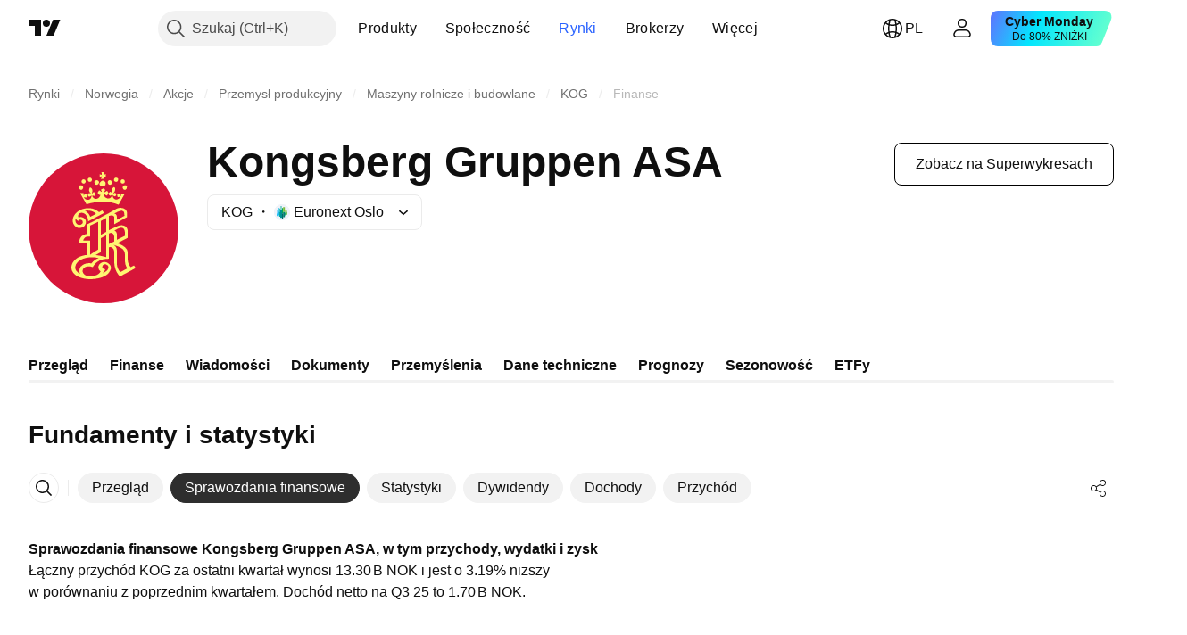

--- FILE ---
content_type: text/css; charset=utf-8
request_url: https://static.tradingview.com/static/bundles/87392.f797c5ca02ee498e046b.css
body_size: 179
content:
[data-theme=light]{--_0-7uCW:var(--color-cold-gray-900)}[data-theme=dark]{--_0-7uCW:var(--color-cold-gray-200)}.wrap-HAxAr6QG{align-items:center;display:flex;flex:1 0 auto;flex-direction:column;justify-content:center;padding-bottom:54px;padding-top:24px}@media (max-height:440px) and (orientation:landscape){.wrap-HAxAr6QG{justify-content:flex-start}.image-HAxAr6QG{display:none}}.text-HAxAr6QG{font-family:-apple-system,BlinkMacSystemFont,Trebuchet MS,Roboto,Ubuntu,sans-serif;font-feature-settings:"tnum" on,"lnum" on;font-style:normal;--ui-lib-typography-font-size:18px;font-size:var(--ui-lib-typography-font-size);font-weight:400;--ui-lib-typography-line-height:28px;color:var(--_0-7uCW);cursor:default;line-height:var(--ui-lib-typography-line-height)}

--- FILE ---
content_type: image/svg+xml
request_url: https://s3-symbol-logo.tradingview.com/kongsberg-gruppen-asa--big.svg
body_size: 2805
content:
<!-- by TradingView --><svg width="56" height="56" fill="none" xmlns="http://www.w3.org/2000/svg"><path fill="#D71539" d="M0 0h56v56H0z"/><path fill-rule="evenodd" clip-rule="evenodd" d="M28.798 11.268c0-.633-.463-1.1-1.09-1.1-.463 0-.94.467-1.24 1.1 0 .634.463 1.102 1.09 1.102h.15c.627 0 1.09-.468 1.09-1.101Zm-8.393 1.403c0-.467-.478-.784-.941-.784-.314 0-.777.317-.613.784 0 .483.314.95.777.95s.777-.482.777-.95Zm.926-2.202c0-.467-.314-.784-.777-.784s-.777.482-.777.784c0 .468.314.784.777.784s.777-.316.777-.784Zm2.33-.618c0-.468-.314-.785-.777-.785s-.777.302-.777.785c0 .467.314.784.777.784s.777-.317.777-.784Zm2.658.935c0-.468-.478-.784-.94-.784-.479.165-.942.467-.777.784 0 .482.313.95.776.95.478 0 .941-.483.941-.95Zm8.842 1.885c0-.467.478-.784.94-.784.479 0 .792.317.613.784 0 .483-.313.95-.776.95-.464 0-.777-.482-.777-.95Zm-.762-2.202c0-.467.314-.784.777-.784s.776.482.776.784c0 .468-.313.784-.776.784s-.777-.316-.777-.784Zm-2.494-.618c0-.468.314-.785.777-.785.478 0 .94.302.776.785 0 .467-.313.784-.776.784s-.777-.317-.777-.784Zm-2.33.935c0-.468.314-.784.777-.784s.776.482.776.95c0 .467-.313.784-.776.784s-.777-.483-.777-.95ZM28.022 7.95l.313-.935V7h-1.09l.15 1.101c-.088-.097-.231-.137-.398-.184a2.26 2.26 0 0 1-.38-.133v1.101c.15-.166.464-.316.777-.316l-.313 1.1c.164-.15.478-.15.627-.15.164 0 .478 0 .627.15l-.313-1.1c.087.097.23.137.397.184.119.033.25.07.38.132V7.633c-.15.166-.464.317-.777.317ZM17.91 26.186c-.463-.468-.463-1.252-.314-1.886.15.317.463.785.926.935l.463-.467c.313 0 .627 0 .94.15.314.317.314.634.314.95 0 .318-.463.634-.776.785-.613.166-1.24 0-1.553-.467Zm5.122-2.504c-.298-.95-1.075-1.885-2.016-2.202 1.553-.317 3.107 0 4.197 1.1l-2.18 1.102Zm3.909-2.056c-.2.122-.4.244-.638.321l-.025-.02c-.605-.46-1.221-.932-1.707-1.05-1.39-.634-3.57-.483-4.974.15-1.867.785-3.256 2.52-3.106 4.404.149.936.776 2.037 1.866 2.354.777.15 1.867 0 2.495-.634.463-.634.776-1.418.463-2.202-.165-.468-.777-.95-1.404-1.101-.463-.166-.926 0-1.24.15-.15-.15-.15-.467-.15-.784 0-.482.464-.8.777-.95.628-.166 1.404 0 1.867.468.777.633 1.09 1.72 1.09 2.67l5.915-3.138-.627-.95c-.225.08-.414.196-.602.311Zm.766 20.261c.15-.317.627-.467 1.09-.467.139.073.245.143.349.212.132.087.26.17.443.255.463.634.15 1.418-.314 1.886-.478.467-1.09.784-1.717 1.1l.04-.04c.45-.455.905-.913 1.05-1.528-.478 0-.791-.15-.94-.468-.314-.166-.15-.633 0-.95ZM19.613 39.7c1.867-.95 4.197-1.101 6.378-.633 0 0 .477 0 .313.015-1.09.301-2.18 1.086-2.808 2.036-1.553-.317-3.106.15-4.047 1.252-.314.467-.463.95-.463 1.418 0 .467 0 .935.313 1.252-.925-.468-1.866-1.252-1.866-2.353 0-1.252.94-2.353 2.18-2.987Zm13.382-3.303c0-.784-.298-1.735-1.24-2.202l.472.159c1.836.615 3.773 1.263 3.773 3.46v2.037c0 1.252.251 2.187.879 3.137l-2.644 1.418c-.777-.935-1.24-2.036-1.24-3.137v-4.872ZM27 31.69l2-1.101s.015 8.009 0 8.175c-1.24-.317-2.547-.633-3.95-.784L27 36.88V31.69Zm3 2.187v-3.922c1.012-.692 2 .105 2 1.237v1.735l-2 .95Zm2.133-5.07c.75-.453 1.506-.908 2.415-1.054 1.24 0 1.452 1.147 1.452 2.081v.95l-3.005 1.524v-2.036c0-.633-.313-1.267-.94-1.418l.078-.047ZM26 25.552V35.93s-2.862 1.7-3 1.976v-5.297h-2.61c.15-.618.627-1.249 1.09-1.4.463-.15.893-.15 1.52-.15V26.97l3-1.418Zm3-1.418v5.189l-2 1.101v-5.189l2-1.1Zm3.81-2.058c.48-.248.962-.496 1.59-.596.462-.166.776 0 1.254.467.15.468.15.95.15 1.418L33 24.783c0-.105.002-.212.004-.32.016-.853.033-1.752-.935-2.033.26-.106.5-.23.74-.354Zm3.94 1.14c.032-.621.064-1.263-.17-1.736-.164-.317-.478-.634-.926-.845-.941-.483-2.18-.317-2.957.15l-2.495 1.419-6.228 3.303-1.974.95v3.62c-.374 0-.688.108-1.039.23l-.258.087c-1.404.633-1.866 1.963-1.866 3.215H22v4.326c-1.09 0-2.551.483-3.492.95-1.553.95-2.644 2.354-2.494 4.088.149 1.403 1.24 2.504 2.643 3.137 2.032.95 4.675 1.102 7.005.634 1.867-.317 4.047-1.101 4.824-2.987.463-.784.314-1.719-.314-2.352-.612-.634-1.389-.936-2.33-.785-.776.151-1.568.785-1.717 1.569-.164.784.15 1.418.777 1.885l-.15.317c-.94 1.418-3.106 1.735-4.824 1.418-.777-.151-1.568-.785-1.718-1.569-.149-.784.314-1.418.941-1.734.792-.468 2.032-.317 2.808 0 .314-.468.628-.936.941-1.252 1.255-1.418 3.084-1.886 5.1-1.886V35.13c.314-.15.665-.15.979 0 .777.317 1.021 1.101 1.021 1.734v3.304c0 2.336.517 4.028 2.086 5.822l1.867-.95L40 42.836l-.627-.95-1.24.634c-.478-.619-.86-1.23-1.01-2.015-.136-.618-.125-1.37-.115-2.107.014-.952.027-1.88-.279-2.47-.776-1.252-2.18-1.885-3.584-2.353l3.883-2.036v-2.202c0-.784-.15-1.735-1.09-2.202-.941-.483-2.017-.317-2.958.15L30 28.705l.023-5.339c.463-.15 1.34-.332 1.654-.015.314.15.323.468.323.784v2.353l4.416-2.503.313-.151c0-.199.01-.407.021-.617ZM21.644 19.05c1.867-.634 3.884-.95 6.064-.95s4.197.301 5.915 1.085l2.285-4.057v-.15H34.818c-.075 0-.112 0-.131.018-.019.019-.019.056-.019.132v.784c0 .151-.15.151-.15 0 0-.316-.149-.633-.149-.633 0-.166 0-.166-.627-.317l-.627.317v.15c0 .152.15.785.15.785 0 .076 0 .113.018.132.019.019.056.019.13.019.165 0 .628-.15.628-.15s.15 0 .15.15c-.147.416-.53.593-.834.734l-.108.05c-.463.317-1.24 0-1.553-.467-.164-.166-.314-.634-.314-.95v-.151h.15l.313.316c.15.151.314.151.463.151.314-.15.463-.467.463-.784 0-.151-.164-.317-.313-.468-.05 0-.1-.016-.152-.033-.104-.033-.211-.068-.311.033 0 0-.165.151-.314.151v-.15c.164-.152.627-.634.627-1.102.15-.467 0-.95-.313-1.1h-.15c-.313.15-.776.617-.776 1.1 0 .483.149.95.149.95.15 0 0 .151 0 .151h-.15c-.049-.05-.1-.117-.15-.186-.105-.139-.212-.281-.312-.281-.15 0-.314.166-.463.316-.15.151-.3.468-.15.785.15.166.314.317.463.317.15.165.314 0 .463-.151h.15v.316c-.15.483-.613.95-1.24.95-.612 0-1.24-.316-1.553-.95-.15-.316-.15-.482-.15-.633v-.15c.084 0 .125.039.166.077.038.037.075.073.148.073l.627.468h.15l.072-.073c.267-.27.417-.42.555-.712v-.15c-.075-.159-.153-.276-.232-.393a2.843 2.843 0 0 1-.231-.392h-.15a2.796 2.796 0 0 0-.388.234c-.116.079-.231.158-.388.234 0 0-.15 0-.15-.151 0-.085.083-.21.163-.331.076-.116.151-.23.151-.303 0 0 .15-.15 0-.15s-.776-.468-.776-.468l-.777.467c-.048 0-.065 0-.066.005-.003.01.066.043.066.146 0 .076.078.155.157.234.078.08.157.158.157.234 0 .15-.15.15-.15.15-.157-.075-.272-.154-.388-.233a2.796 2.796 0 0 0-.388-.234h-.15c-.074.159-.153.275-.231.392-.079.117-.157.234-.232.392v.151c.186.188.32.375.428.528.075.106.139.195.2.257h.149l-.15-.151c.085 0 .126-.04.166-.078.038-.037.075-.073.148-.073v.15c0 .318 0 .483-.15.634-.313.634-.925.95-1.553.95-.463 0-1.09-.482-1.24-.95v-.316h.15c.075 0 .153.037.232.075.078.038.157.075.231.075.15 0 .314-.166.463-.316 0-.151 0-.634-.15-.785 0-.317-.313-.317-.462-.317-.1 0-.207.143-.312.282a1.884 1.884 0 0 1-.151.186h-.15v-.15s.15-.483.15-.951c0-.468-.314-.95-.777-1.101h-.15c-.163.15-.313.633-.313 1.101.165.633.478.95.627 1.101.15 0 0 .15 0 .15-.084 0-.125-.039-.165-.077-.038-.037-.075-.073-.148-.073-.15-.15-.314-.15-.463 0-.164.15-.314.317-.314.468 0 .316.15.633.463.784.15 0 .314 0 .463-.15.103 0 .141-.066.192-.15.03-.052.066-.11.122-.168h.15v.151c0 .29-.139.58-.277.871l-.037.08c-.314.467-.926.618-1.554.467-.478-.15-.791-.467-.94-.784 0-.151.149-.151.149-.151s.478.15.627.15c.15 0 .15-.15.15-.15 0-.075.037-.234.074-.392.037-.159.075-.317.075-.392v-.151l-.628-.317c-.164-.15-.313-.15-.313 0 0 .085-.04.21-.078.33a1.24 1.24 0 0 0-.072.303c0 .151-.149.151-.149 0v-.784c0-.15-.15-.15-.15-.15H19.315v.15l2.33 4.088Z" fill="#FFF572"/></svg>

--- FILE ---
content_type: application/javascript; charset=utf-8
request_url: https://static.tradingview.com/static/bundles/pl.60866.f9e7c591badb8515ae6f.js
body_size: 13383
content:
(self.webpackChunktradingview=self.webpackChunktradingview||[]).push([[60866,43878,87178,8955,37117,47742,8800,83477],{431062:e=>{e.exports=["O"]},610795:e=>{e.exports=["Coroczny"]},185330:e=>{e.exports=["Finał"]},505170:e=>{e.exports=["Okres przejściowy"]},603595:e=>{e.exports=["Inny"]},362668:e=>{e.exports=["Miesięcznie"]},451262:e=>{e.exports=["Co pół roku"]},964836:e=>{e.exports=["Specjalny"]},46793:e=>{e.exports=["Kwartalny"]},942617:e=>{e.exports=["Co tydzień"]},183699:e=>{e.exports=["Następny"]},783477:e=>{e.exports=Object.create(null),e.exports.Technicals_study=["Dane techniczne"],e.exports["*All Candlestick Patterns*_study"]=["*Wszystkie Formacje Świecowe*"],e.exports["24-hour Volume_study"]=["Wolumen 24-godzinny"],e.exports["52 Week High/Low_study"]=["Maksimum/Minimum 52-tygodniowe"],e.exports.ASI_study={en:["ASI"]},e.exports["Abandoned Baby - Bearish_study"]=["Formacja Spadkowego Porzuconego Dziecka"],e.exports["Abandoned Baby - Bullish_study"]=["Formacja Wzrostowego Porzuconego Dziecka"],e.exports["Accelerator Oscillator_study"]=["Oscylator Przyspieszenia"],e.exports["Accounts payable_study"]=["Zobowiązania z tytułu dostaw i usług"],e.exports["Accounts receivable - trade, net_study"]=["Należności - handlowe, netto"],e.exports["Accounts receivables, gross_study"]=["Należności księgowe brutto"],e.exports.Accruals_study=["Rozliczenia międzyokresowe"],e.exports["Accrued payroll_study"]=["Naliczone wynagrodzenia"],e.exports["Accumulated depreciation, total_study"]=["Skumulowana amortyzacja ogółem"],e.exports["Accumulation/Distribution_study"]=["Akumulacja/dystrybucja"],e.exports["Accumulative Swing Index_study"]={en:["Accumulative Swing Index"]},e.exports["Additional paid-in capital/Capital surplus_study"]=["Dodatkowy wpłacony kapitał/nadwyżka kapitałowa"],e.exports["Advance Decline Line_study"]=["Linia A/D"],e.exports["Advance Decline Ratio_study"]=["Współczynnik Advance/Dedcline"],e.exports["Advance/Decline Ratio (Bars)_study"]=["Współczynnik Advance/Decline (słupki)"],e.exports["Advance/Decline_study"]=["Wskaźnik Advance/Decline"],e.exports["After tax other income/expense_study"]=["Pozostałe przychody/koszty po opodatkowaniu"],e.exports["All Chart Patterns_study"]=["Wszystkie Formacje Wykresów"],e.exports["Altman Z-score_study"]=["Wskaźnik Altmana Z-score"],e.exports["Amortization of deferred charges_study"]=["Amortyzacja odroczonych opłat"],e.exports["Amortization of intangibles_study"]=["Amortyzacja wartości niematerialnych"],e.exports.Amortization_study=["Amortyzacja"],e.exports["Anchored Volume Profile_study"]={en:["Anchored Volume Profile"]},e.exports["Arnaud Legoux Moving Average_study"]=["Średnia krocząca Arnauda Legoux"],e.exports.Aroon_study={en:["Aroon"]},e.exports["Asset turnover_study"]=["Rotacja aktywów"],e.exports["Auto Anchored Volume Profile_study"]={en:["Auto Anchored Volume Profile"]},e.exports["Auto Fib Extension_study"]={en:["Auto Fib Extension"]},e.exports["Auto Fib Retracement_study"]=["Auto Zniesienia Fibo"],e.exports["Auto Pitchfork_study"]={en:["Auto Pitchfork"]},
e.exports["Auto Trendlines_study"]=["Automatyczne linie trendu"],e.exports["Average Daily Range_study"]=["Średni Dzienny Zasięg"],e.exports["Average Day Range_study"]=["Średni zakres dni"],e.exports["Average Directional Index_study"]={en:["Average Directional Index"]},e.exports["Average Price_study"]=["Średnia cena"],e.exports["Average True Range_study"]=["Średnia rzeczywistego zasięgu"],e.exports["Average basic shares outstanding_study"]=["Średnia liczba akcji pozostających w obrocie"],e.exports["Awesome Oscillator_study"]=["Oscylator Awesome"],e.exports.BBTrend_study={en:["BBTrend"]},e.exports["Bad debt / Doubtful accounts_study"]=["Zły dług / Wątpliwe konta"],e.exports["Balance of Power_study"]=["Wskaźnik Balance of Power"],e.exports["BarUpDn Strategy_study"]=["Strategia BarUpDn"],e.exports["Basic EPS_study"]=["Podstawowy zysk na akcję"],e.exports["Basic earnings per share (Basic EPS)_study"]=["Podstawowy zysk na akcję (podstawowy EPS)"],e.exports["Bearish Flag Chart Pattern_study"]=["Formacja Niedźwiedziej Flagi"],e.exports["Bearish Pennant Chart Pattern_study"]=["Formacja Niedźwiedziego Proporczyka"],e.exports["Beneish M-score_study"]=["Model Beneisha M-score"],e.exports["Bollinger BandWidth_study"]={en:["Bollinger BandWidth"]},e.exports["Bollinger Bands %b_study"]={en:["Bollinger Bands %b"]},e.exports["Bollinger Bands Strategy directed_study"]=["Kierunkowa Strategia Wstęg Bollingera"],e.exports["Bollinger Bands Strategy_study"]=["Strategia Wstęg Bollingera"],e.exports["Bollinger Bands_study"]=["Wstęgi Bollingera"],e.exports["Bollinger Bars_study"]={en:["Bollinger Bars"]},e.exports["Book value per share_study"]=["Wartość księgowa na akcję"],e.exports["Bull Bear Power_study"]={en:["Bull Bear Power"]},e.exports["Bullish Flag Chart Pattern_study"]=["Formacja Byczej Flagi"],e.exports["Bullish Pennant Chart Pattern_study"]=["Formacja Byczej Flagi"],e.exports["Buyback yield %_study"]=["Zysk z wykupu akcji %"],e.exports["COGS to revenue ratio_study"]=["Koszt Własny Sprzedaży/Przychód"],e.exports.CRSI_study={en:["CRSI"]},e.exports["CapEx per share_study"]=["CapEx na akcję"],e.exports["Capital and operating lease obligations_study"]=["Zobowiązania z tytułu leasingu finansowego i operacyjnego"],e.exports["Capital expenditures - fixed assets_study"]=["Nakłady inwestycyjne - środki trwałe"],e.exports["Capital expenditures - other assets_study"]=["Nakłady inwestycyjne - pozostałe aktywa"],e.exports["Capital expenditures_study"]=["Nakłady kapitałowe"],e.exports["Capitalized lease obligations_study"]=["Skapitalizowane zobowiązania z tytułu leasingu"],e.exports["Cash & equivalents_study"]=["Środki pieniężne i ich ekwiwalenty"],e.exports["Cash and short term investments_study"]=["Środki pieniężne i inwestycje krótkoterminowe"],e.exports["Cash conversion cycle_study"]=["Cykl konwersji gotówki"],e.exports["Cash from financing activities_study"]=["Środki Pieniężne z Działalności Finansowej"],e.exports["Cash from investing activities_study"]=["Środki Pieniężne z Działalności Inwestycyjnej"],
e.exports["Cash from operating activities_study"]=["Środki Pieniężne z Działalności Operacyjnej"],e.exports["Cash per share_study"]=["Gotówka na akcję"],e.exports["Cash to debt ratio_study"]=["Wskaźnik gotówka/zadłużenie"],e.exports["Chaikin Money Flow_study"]=["Wskaźnik przepływów pieniężnych Chaikina"],e.exports["Chaikin Oscillator_study"]=["Oscylator Chaikin"],e.exports["Chaikin Volatility_study"]=["Wskaźnik zmienności Chaikina"],e.exports["Chande Kroll Stop_study"]={en:["Chande Kroll Stop"]},e.exports["Chande Momentum Oscillator_study"]=["Oscylator momentum Chande'a"],e.exports["Change in accounts payable_study"]=["Zmiana stanu zobowiązań"],e.exports["Change in accounts receivable_study"]=["Zmiana stanu należności"],e.exports["Change in accrued expenses_study"]=["Zmiana stanu rozliczeń międzyokresowych"],e.exports["Change in inventories_study"]=["Zmiana stanu zapasów"],e.exports["Change in other assets/liabilities_study"]=["Zmiana stanu innych aktywów/zobowiązań"],e.exports["Change in taxes payable_study"]=["Zmiana stanu zobowiązań podatkowych"],e.exports["Changes in working capital_study"]=["Zmiany w kapitale obrotowym"],e.exports.ChannelBreakOutStrategy_study={en:["ChannelBreakOutStrategy"]},e.exports["Chop Zone_study"]=["Wskaźnik Chop Zone"],e.exports["Choppiness Index_study"]=["Indeks Choppiness"],e.exports["Commodity Channel Index_study"]=["Wskaźnik Commodity Channel Index"],e.exports["Common dividends paid_study"]=["Wypłacone dywidendy powszechne"],e.exports["Common equity, total_study"]=["Kapitał podstawowy ogółem"],e.exports["Common stock par/Carrying value_study"]=["Wartość księgowa akcji zwykłych"],e.exports.Compare_study=["Porównaj"],e.exports["Conditional Expressions_study"]=["Wyrażenia warunkowe"],e.exports["Connors RSI_study"]={en:["Connors RSI"]},e.exports.ConnorsRSI_study={en:["ConnorsRSI"]},e.exports["Consecutive Up/Down Strategy_study"]=["Strategia Consecutive Up/Down"],e.exports["Coppock Curve_study"]=["Krzywa Coppocka"],e.exports["Correlation - Log_study"]=["Korelacja - Log"],e.exports["Correlation Coefficient_study"]=["Współczynnik Korelacji"],e.exports["Cost of goods sold_study"]=["Koszt sprzedanych towarów"],e.exports["Cost of goods_study"]=["Koszt własny sprzedaży"],e.exports["Crypto Open Interest_study"]={en:["Crypto Open Interest"]},e.exports["Cumulative Volume Delta_study"]={en:["Cumulative Volume Delta"]},e.exports["Cumulative Volume Index_study"]=["Wskaźnik wolumenu skumulowanego"],e.exports["Cup and Handle Chart Pattern_study"]=["Formacja Filiżanki z Uszkiem"],e.exports["Current portion of LT debt and capital leases_study"]=["Bieżąca część długoterminowego majątku i zobowiązań leasingowych"],e.exports["Current ratio_study"]=["Aktualny stosunek"],e.exports.DMI_study={en:["DMI"]},e.exports["Dark Cloud Cover - Bearish_study"]=["Ciemna Pokrywa Chmur - Spadkowy"],e.exports["Days inventory_study"]=["Okres rotacji zapasów"],e.exports["Days payable_study"]=["Dni płatne"],e.exports["Days sales outstanding_study"]=["Okres spłaty należności"],
e.exports["Debt to EBITDA ratio_study"]=["Współczynnik dług/EBITDA"],e.exports["Debt to assets ratio_study"]=["Współczynnik dług/aktywa"],e.exports["Debt to equity ratio_study"]=["Wskaźnik zadłużenia do kapitału"],e.exports["Debt to revenue ratio_study"]=["Wskaźnik zadłużenia do dochodów"],e.exports["Deferred income, current_study"]=["Przychody przyszłych okresów, bieżące"],e.exports["Deferred income, non-current_study"]=["Przychody przyszłych okresów, długoterminowe"],e.exports["Deferred tax assets_study"]=["Aktywa z tytułu podatku odroczonego"],e.exports["Deferred tax liabilities_study"]=["Zobowiązania z tytułu podatku odroczonego"],e.exports["Deferred taxes (cash flow)_study"]=["Podatek odroczony (przepływy pieniężne)"],e.exports["Deprecation and amortization_study"]=["Odpisy umorzeniowe i amortyzacja"],e.exports["Depreciation & amortization (cash flow)_study"]=["Amortyzacja (przepływy pieniężne)"],e.exports["Depreciation/depletion_study"]=["Amortyzacja/umorzenie"],e.exports.Depreciation_study=["Deprecjacja"],e.exports["Detrended Price Oscillator_study"]=["Beztrendowy oscylator cenowy"],e.exports["Diluted EPS_study"]=["Rozwodnione EPS"],e.exports["Diluted earnings per share (Diluted EPS)_study"]=["Rozwodniony zysk na akcję (rozwodniony EPS)"],e.exports["Diluted net income available to common stockholders_study"]=["Rozwodniony zysk netto dostępny dla posiadaczy akcji zwykłych"],e.exports["Diluted shares outstanding_study"]=["Rozwodnione akcje pozostające w obrocie"],e.exports["Dilution adjustment_study"]=["Korekta rozwodnienia"],e.exports["Directional Movement Index_study"]=["Indeks Directional Movement"],e.exports["Directional Movement_study"]=["Ruch kierunkowy (DM)"],e.exports["Discontinued operations_study"]=["Działalność zaniechana"],e.exports["Divergence Indicator_study"]=["Wskaźnik rozbieżności"],e.exports["Dividend payout ratio %_study"]=["Współczynnik wypłaty dywidend"],e.exports["Dividend yield %_study"]=["Stopa dywidendy %"],e.exports["Dividends payable_study"]=["Zobowiązania z tytułu dywidend"],e.exports["Dividends per share - common stock primary issue_study"]=["Dywidenda na akcję - akcje zwykłe emisji pierwotnej"],e.exports["Doji Star - Bearish_study"]=["Gwiazda Doji - Spadkowy"],e.exports["Doji Star - Bullish_study"]=["Gwiazda Doji - Wzrostowy"],e.exports.Doji_study={en:["Doji"]},e.exports["Donchian Channels_study"]=["Kanały Donchiana"],e.exports["Double Bottom Chart Pattern_study"]=["Formacja Podwójnego Dna"],e.exports["Double EMA_study"]=["Podwójna EMA"],e.exports["Double Top Chart Pattern_study"]=["Formacja Podwójnego Szczyt"],e.exports["Downside Tasuki Gap - Bearish_study"]=["Downside Tasuki Gap - Spadkowy"],e.exports["Dragonfly Doji - Bullish_study"]=["Dragonfly Doji - Wzrostowy"],e.exports["EBIT per share_study"]=["EBIT na akcję"],e.exports["EBITDA margin %_study"]=["Marża EBITDA %"],e.exports["EBITDA per share_study"]=["EBITDA na akcję"],e.exports.EBITDA_study={en:["EBITDA"]},e.exports.EBIT_study={en:["EBIT"]},e.exports["EMA Cross_study"]=["Przecięcie EMA"],
e.exports["EPS basic one year growth_study"]=["Roczny wzrost podstawowego zysku na akcję"],e.exports["EPS diluted one year growth_study"]=["Rozwodniony roczny wzrost Zysku Na Akcję"],e.exports["EPS estimates_study"]=["Szacowany zysk na akcję"],e.exports["Earnings yield_study"]=["Wskaźnik Kapitalizacji"],e.exports["Ease Of Movement_study"]=["Wskaźnik Swobody Ruchu"],e.exports["Ease of Movement_study"]=["Wskaźnik Swobody Ruchu"],e.exports["Effective interest rate on debt %_study"]=["Efektywna stopa procentowa zadłużenia %"],e.exports["Elder Force Index_study"]=["Wskaźnik Force Index Eldera"],e.exports["Elder's Force Index_study"]=["Wskaźnik Force Index Eldera"],e.exports["Elders Force Index_study"]={en:["Elders Force Index"]},e.exports["Elliott Wave Chart Pattern_study"]=["Formacja Fal Elliota"],e.exports["Engulfing - Bearish_study"]=["Engulfing - Spadkowy"],e.exports["Engulfing - Bullish_study"]=["Engulfing - Wzrostowy"],e.exports["Enterprise value to EBIT ratio_study"]=["Wskaźnik wartości przedsiębiorstwa do EBIT"],e.exports["Enterprise value to EBITDA ratio_study"]=["Wskaźnik wartości przedsiębiorstwa do EBITDA"],e.exports["Enterprise value to revenue ratio_study"]=["Wskaźnik wartości przedsiębiorstwa do przychodów"],e.exports["Enterprise value_study"]=["Wartość przedsiębiorstwa"],e.exports.Envelope_study=["Koperta"],e.exports.Envelopes_study=["Koperty"],e.exports["Equity in earnings_study"]=["Kapitał w zarobkach"],e.exports["Equity to assets ratio_study"]=["Wskaźnik kapitał własny / aktywa ogółem"],e.exports["Evening Doji Star - Bearish_study"]=["Gwiazda Wieczorna Doji - Spadkowy"],e.exports["Evening Star - Bearish_study"]=["Wieczorna Gwiazda - Spadkowy"],e.exports["Falling Three Methods - Bearish_study"]=["Falling Three Methods - Spadkowy"],e.exports["Falling Wedge Chart Pattern_study"]=["Formacja Klin Zniżkujący"],e.exports["Falling Window - Bearish_study"]=["Falling Window - Spadkowy"],e.exports["Financing activities – other sources_study"]=["Działalność finansowa - inne źródła"],e.exports["Financing activities – other uses_study"]=["Działalność finansowa - inne wykorzystanie"],e.exports["Fisher Transform_study"]=["Transformata Fishera"],e.exports["Fixed Range Volume Profile_study"]=["Profil Wolumenu Stały Zakres"],e.exports["Fixed Range_study"]=["Stały Zakres"],e.exports["Float shares outstanding_study"]=["Akcje giełdowe pozostające w obrocie"],e.exports["Free cash flow margin %_study"]=["Marża wolnych przepływów pieniężnych %"],e.exports["Free cash flow per share_study"]=["Wolne przepływy pieniężne na akcję"],e.exports["Free cash flow_study"]=["Wolne przepływy pieniężne"],e.exports["Free float_study"]={en:["Free float"]},e.exports["Fulmer H factor_study"]=["Współczynnik H Fulmera"],e.exports["Funding Rate_study"]=["Stopa Finansowania"],e.exports["Funds from operations_study"]=["Środki z działalności operacyjnej"],e.exports.Gaps_study=["Luki"],e.exports["Goodwill to assets ratio_study"]=["Wskaźnik wartości firmy do aktywów"],e.exports["Goodwill, net_study"]=["Wartość firmy netto"],
e.exports["Graham's number_study"]=["Liczba Grahama"],e.exports["Gravestone Doji - Bearish_study"]=["Gravestone Doji - Spadkowy"],e.exports["Greedy Strategy_study"]=["Chciwa Strategia"],e.exports["Gross margin %_study"]=["Marża brutto%"],e.exports["Gross profit to assets ratio_study"]=["Stosunek zysku brutto do aktywów"],e.exports["Gross profit_study"]=["Zysk brutto"],e.exports["Gross property/plant/equipment_study"]=["Środki trwałe brutto"],e.exports["Guppy Multiple Moving Average_study"]=["Wielokrotna średnia ruchoma Guppy"],e.exports["Hammer - Bullish_study"]=["Młot - Wzrostowy"],e.exports["Hanging Man - Bearish_study"]=["Hanging Man - Spadkowy"],e.exports["Harami - Bearish_study"]=["Harami - Spadkowy"],e.exports["Harami - Bullish_study"]=["Harami - Wzrostowy"],e.exports["Harami Cross - Bearish_study"]=["Krzyż Harami - Spadkowy"],e.exports["Harami Cross - Bullish_study"]=["Krzyż Harami - Wzrostowy"],e.exports["Head and Shoulders Chart Pattern_study"]=["Formacja Głowy z Ramionami"],e.exports["Historical Volatility_study"]=["Zmienność historyczna"],e.exports["Hull Moving Average_study"]=["Średnia krocząca Hulla"],e.exports["Ichimoku Cloud_study"]=["Chmura Ichimoku"],e.exports.Ichimoku_study={en:["Ichimoku"]},e.exports.Impairments_study=["Utrata wartości"],e.exports["InSide Bar Strategy_study"]=["Strategia InSide Bar"],e.exports["Income Tax Credits_study"]=["Ulgi podatku dochodowego"],e.exports["Income Tax, current - foreign_study"]=["Podatek dochodowy, bieżący - zagraniczny"],e.exports["Income tax payable_study"]=["Należny podatek dochodowy"],e.exports["Income tax, current - domestic_study"]=["Podatek dochodowy, bieżący - krajowy"],e.exports["Income tax, current_study"]=["Podatek dochodowy, bieżący"],e.exports["Income tax, deferred - domestic_study"]=["Podatek dochodowy odroczony - krajowy"],e.exports["Income tax, deferred - foreign_study"]=["Podatek dochodowy odroczony - zagraniczny"],e.exports["Income tax, deferred_study"]=["Podatek dochodowy, odroczony"],e.exports["Interest capitalized_study"]=["Odsetki skapitalizowane"],e.exports["Interest coverage_study"]=["Pokrycie odsetek"],e.exports["Interest expense on debt_study"]=["Koszty odsetek od zadłużenia"],e.exports["Interest expense, net of interest capitalized_study"]=["Koszty z tytułu odsetek, po potrąceniu odsetek skapitalizowanych"],e.exports["Inventories - finished goods_study"]=["Zapasy - wyroby gotowe"],e.exports["Inventories - progress payments & other_study"]=["Zapasy - płatności w toku i inne"],e.exports["Inventories - raw materials_study"]=["Zapasy - surowce, materiały"],e.exports["Inventories - work in progress_study"]=["Zapasy - produkcja w toku"],e.exports["Inventory to revenue ratio_study"]=["Wskaźnik zapasy/przychód"],e.exports["Inventory turnover_study"]=["Rotacja zapasów"],e.exports["Inverted Cup and Handle Chart Pattern_study"]=["Formacja Odwróconej Filiżanki z Uszkiem"],e.exports["Inverted Hammer - Bullish_study"]=["Odwrócony Młot - Wzrostowy"],
e.exports["Inverted Head and Shoulders Chart Pattern_study"]=["Formacja Odwróconej Głowy z Ramionami"],e.exports["Investing activities – other sources_study"]=["Działalność inwestycyjna - inne źródła"],e.exports["Investing activities – other uses_study"]=["Działalność inwestycyjna - inne wykorzystanie"],e.exports["Investments in unconsolidated subsidiaries_study"]=["Inwestycje w jednostkach zależnych nieobjętych konsolidacją"],e.exports["Issuance of long term debt_study"]=["Emisja zadłużenia długoterminowego"],e.exports["Issuance/retirement of debt, net_study"]=["Emisja/spłata zadłużenia netto"],e.exports["Issuance/retirement of long term debt_study"]=["Emisja/spłata zadłużenia długoterminowego"],e.exports["Issuance/retirement of other debt_study"]=["Emisja/spłata pozostałego zadłużenia"],e.exports["Issuance/retirement of short term debt_study"]=["Emisja/spłata zadłużenia krótkoterminowego"],e.exports["Issuance/retirement of stock, net_study"]=["Emisja/umorzenie akcji netto"],e.exports["KZ index_study"]=["Indeks KZ"],e.exports["Keltner Channel Strategy_study"]=["Strategia kanału Keltnera"],e.exports["Keltner Channels Strategy_study"]=["Strategia kanałów Keltnera"],e.exports["Keltner Channels_study"]=["Kanały Keltnera"],e.exports["Key stats_study"]=["Kluczowe statystyki"],e.exports["Kicking - Bearish_study"]=["Kicking - Spadkowy"],e.exports["Kicking - Bullish_study"]=["Kicking - Wzrostowy"],e.exports["Klinger Oscillator_study"]=["Oscylator Klingera"],e.exports["Know Sure Thing_study"]=["Wskaźnik Know Sure Thing"],e.exports["Least Squares Moving Average_study"]=["Średnia krocząca najmniejszych kwadratów"],e.exports["Legal claim expense_study"]=["Koszt roszczenia prawnego"],e.exports["Linear Regression Channel_study"]=["Kanał Regresji Liniowej"],e.exports["Linear Regression Curve_study"]=["Krzywa regresji liniowej"],e.exports["Linear Regression Slope_study"]=["Nachylenie regresji liniowej"],e.exports["Linear Regression_study"]=["Regresja liniowa"],e.exports.Liquidations_study=["Likwidacje"],e.exports["Liquidity ratios_study"]=["Wskaźniki płynności"],e.exports["Long Lower Shadow - Bullish_study"]=["Long Lower Shadow - Wzrostowy"],e.exports["Long Short Accounts %_study"]={en:["Long Short Accounts %"]},e.exports["Long Upper Shadow - Bearish_study"]=["Long Upper Shadow - Spadkowy"],e.exports["Long term debt excl. lease liabilities_study"]=["Zadłużenie długoterminowe z wyłączeniem zobowiązań leasingowych"],e.exports["Long term debt to total assets ratio_study"]=["Wskaźnik zadłużenia długoterminowego do aktywów ogółem"],e.exports["Long term debt to total equity ratio_study"]=["Wskaźnik zadłużenia długoterminowego do kapitału własnego ogółem"],e.exports["Long term debt_study"]=["Zadłużenie długoterminowe"],e.exports["Long term investments_study"]=["Inwestycje długoterminowe"],e.exports["Long/Short Ratio Accounts_study"]={en:["Long/Short Ratio Accounts"]},e.exports["MA Cross_study"]=["Przecięcie MA"],e.exports["MA with EMA Cross_study"]=["Przecięcie MA z EMA"],e.exports["MA/EMA Cross_study"]=["Przecięcie MA/EMA"],
e.exports["MACD Strategy_study"]=["Strategia MACD"],e.exports.MACD_study={en:["MACD"]},e.exports["Majority Rule_study"]=["Zasada większości"],e.exports["Market capitalization_study"]=["Kapitalizacja Rynkowa"],e.exports["Marubozu Black - Bearish_study"]=["Marubozu Black - Spadkowy"],e.exports["Marubozu White - Bullish_study"]=["Marubozu White - Wzrostowy"],e.exports["Mass Index_study"]=["Wskaźnik masy"],e.exports["McGinley Dynamic_study"]=["Wskaźnik McGinley Dynamic"],e.exports["Median Price_study"]=["Mediana ceny"],e.exports.Median_study=["Mediana"],e.exports["Minority interest_study"]=["Udziały mniejszościowe"],e.exports["Miscellaneous non-operating expense_study"]=["Różne wydatki nieoperacyjne"],e.exports["Momentum Strategy_study"]=["Strategia Momentum"],e.exports.Momentum_study={en:["Momentum"]},e.exports["Money Flow Index_study"]=["Indeks Przepływów Pieniężnych"],e.exports["Money Flow_study"]=["Przepływ pieniędzy"],e.exports["Moon Phases_study"]=["Fazy Księżyca"],e.exports["Morning Doji Star - Bullish_study"]=["Poranna Gwiazda Doji - Wzrostowy"],e.exports["Morning Star - Bullish_study"]=["Poranna Gwiazda - Wzrostowy"],e.exports["Moving Average Adaptive_study"]=["Adaptacyjna Średnia Krocząca"],e.exports["Moving Average Channel_study"]=["Kanał średnich kroczących"],e.exports["Moving Average Convergence Divergence_study"]=["Zbieżność/Rozbieżność Średnich Ruchomych"],e.exports["Moving Average Convergence/Divergence_study"]=["Średnia krocząca konwergencji/rozbieżności"],e.exports["Moving Average Double_study"]=["Podwójna Średnia Krocząca"],e.exports["Moving Average Exponential_study"]=["Wykładnicza średnia krocząca"],e.exports["Moving Average Hamming_study"]=["Średnia Krocząca Hamminga"],e.exports["Moving Average Modified_study"]=["Zmodyfikowana Średnia Krocząca"],e.exports["Moving Average Multiple_study"]=["Wielokrotna Średnia Krocząca"],e.exports["Moving Average Ribbon_study"]={en:["Moving Average Ribbon"]},e.exports["Moving Average Simple_study"]=["Prosta średnia krocząca"],e.exports["Moving Average Triple_study"]=["Potrójna Średnia Krocząca"],e.exports["Moving Average Weighted_study"]=["Ważona Średnia Krocząca"],e.exports["Moving Average_study"]=["Średnia krocząca"],e.exports["MovingAvg Cross_study"]=["Przekroczenie średniej kroczącej"],e.exports["MovingAvg2Line Cross_study"]=["Przecięcie MovingAvg2Line"],e.exports["Multi-Time Period Charts_study"]=["Wykresy wielookresowe"],e.exports["Net Volume_study"]=["Wolumen netto"],e.exports["Net current asset value per share_study"]=["Wartość aktywów bieżących netto na akcję"],e.exports["Net debt_study"]=["Dług netto"],e.exports["Net income (cash flow)_study"]=["Dochód netto (przepływy pieniężne)"],e.exports["Net income before discontinued operations_study"]=["Zysk netto przed działalnością zaniechaną"],e.exports["Net income per employee_study"]=["Dochód netto na pracownika"],e.exports["Net income_study"]=["Dochód netto"],e.exports["Net intangible assets_study"]=["Wartości niematerialne netto"],e.exports["Net margin %_study"]=["Marża netto %"],
e.exports["Net property/plant/equipment_study"]=["Środki trwałe netto"],e.exports["Non-cash items_study"]=["Przedmioty bezgotówkowe"],e.exports["Non-controlling/minority interest_study"]=["Udziały niekontrolujące/mniejszościowe"],e.exports["Non-operating income, excl. interest expenses_study"]=["Przychody pozaoperacyjne z wyłączeniem kosztów odsetkowych"],e.exports["Non-operating income, total_study"]=["Przychody pozaoperacyjne, Razem"],e.exports["Non-operating interest income_study"]=["Nieoperacyjne przychody z tytułu odsetek"],e.exports["Note receivable - long term_study"]=["Nota należna - długoterminowa"],e.exports["Notes payable_study"]=["Rachunki do zapłacenia"],e.exports["Number of employees_study"]=["Liczba pracowników"],e.exports["Number of shareholders_study"]=["Liczba akcjonariuszy"],e.exports["On Balance Volume_study"]=["Wskaźnik równowagi wolumenu (OBV)"],e.exports["On Neck - Bearish_study"]=["On Neck - Spadkowy"],e.exports["Open Interest_study"]=["Otwarte pozycje"],e.exports["Operating cash flow per share_study"]=["Przepływy pieniężne z działalności operacyjnej na akcję"],e.exports["Operating earnings yield %_study"]=["Rentowność zysku operacyjnego %"],e.exports["Operating expenses (excl. COGS)_study"]=["Koszty operacyjne (z wyłączeniem kosztów własnych sprzedaży)"],e.exports["Operating income_study"]=["Dochód Operacyjny"],e.exports["Operating lease liabilities_study"]=["Zobowiązania z tytułu leasingu operacyjnego"],e.exports["Operating margin %_study"]=["Marża operacyjna %"],e.exports["Other COGS_study"]=["Pozostałe Koszty Własne Sprzedaży"],e.exports["Other common equity_study"]=["Pozostały kapitał podstawowy"],e.exports["Other cost of goods sold_study"]=["Inne koszty sprzedanych towarów"],e.exports["Other current assets, total_study"]=["Inne aktywa obrotowe, Razem"],e.exports["Other current liabilities_study"]=["Pozostałe zobowiązania bieżące"],e.exports["Other exceptional charges_study"]=["Inne wyjątkowe opłaty"],e.exports["Other financing cash flow items, total_study"]=["Pozostałe pozycje finansowych przepływów pieniężnych, Razem"],e.exports["Other intangibles, net_study"]=["Pozostałe wartości niematerialne i prawne netto"],e.exports["Other investing cash flow items, total_study"]=["Pozostałe pozycje inwestycyjnych przepływów pieniężnych, Razem"],e.exports["Other investments_study"]=["Pozostałe inwestycje"],e.exports["Other liabilities, total_study"]=["Inne zobowiązania, Razem"],e.exports["Other long term assets, total_study"]=["Inne aktywa długoterminowe, Razem"],e.exports["Other non-current liabilities, total_study"]=["Pozostałe zobowiązania długoterminowe łącznie"],e.exports["Other operating expenses, total_study"]=["Pozostałe koszty operacyjne, Razem"],e.exports["Other receivables_study"]=["Inne należności"],e.exports["Other short term debt_study"]=["Pozostałe zadłużenie krótkoterminowe"],e.exports["OutSide Bar Strategy_study"]=["Strategia OutSide Bar"],e.exports.Overlay_study=["Nakładka"],e.exports["PEG ratio_study"]=["Stosunek PEG"],
e.exports["Paid in capital_study"]=["Wpłacony kapitał zakładowy"],e.exports["Parabolic SAR Strategy_study"]=["Strategia Paraboliczny SAR"],e.exports["Parabolic SAR_study"]=["Paraboliczny SAR"],e.exports["Per share metrics_study"]=["Wskaźniki na akcję"],e.exports.Performance_study=["Wydajność"],e.exports["Periodic Volume Profile_study"]={en:["Periodic Volume Profile"]},e.exports["Piercing - Bullish_study"]=["Piercing - Wzrostowy"],e.exports["Piotroski F-score_study"]={en:["Piotroski F-score"]},e.exports["Pivot Extension Strategy_study"]=["Strategia Pivot Extension"],e.exports["Pivot Points High Low_study"]=["Punkty Pivot High Low"],e.exports["Pivot Points Standard_study"]=["Standardowe Punkty Pivota"],e.exports["Pivot Reversal Strategy_study"]=["Strategia Pivot Reversal"],e.exports["Preferred dividends paid_study"]=["Wypłacone dywidendy preferencyjne"],e.exports["Preferred dividends_study"]=["Dywidendy preferencyjne"],e.exports["Preferred stock, carrying value_study"]=["Akcje preferowane, wartość bilansowa"],e.exports["Prepaid expenses_study"]=["Wydatki opłacone z góry"],e.exports["Pretax equity in earnings_study"]=["Kapitał własny przed opodatkowaniem w zyskach"],e.exports["Pretax income_study"]=["Dochód przed opodatkowaniem"],e.exports["Price Channel Strategy_study"]=["Strategia kanału cenowego"],e.exports["Price Channel_study"]=["Kanał cenowy"],e.exports["Price Oscillator_study"]=["Oscylator cenowy"],e.exports["Price Target_study"]=["Cena Docelowa"],e.exports["Price Volume Trend_study"]=["Wskaźnik Price Volume Trend"],e.exports["Price earnings ratio forward_study"]=["Stosunek ceny do zarobków w przyszłych okresach"],e.exports["Price sales ratio forward_study"]=["Stosunek ceny do sprzedaży na przyszłe okresy"],e.exports["Price to book ratio_study"]=["Stosunek ceny do wartości księgowej"],e.exports["Price to cash flow ratio_study"]=["Stosunek ceny do przepływów pieniężnych"],e.exports["Price to earnings ratio_study"]=["Stosunek ceny do zarobków"],e.exports["Price to free cash flow ratio_study"]=["Stosunek ceny do wolnych przepływów pieniężnych"],e.exports["Price to sales ratio_study"]=["Stosunek ceny do sprzedaży"],e.exports["Price to tangible book ratio_study"]=["Stosunek ceny do wartości księgowej"],e.exports["Profitability ratios_study"]=["Wskaźniki rentowności"],e.exports["Provision for risks & charge_study"]=["Rezerwa na ryzyko i opłaty"],e.exports["Purchase of investments_study"]=["Zakup inwestycji"],e.exports["Purchase/acquisition of business_study"]=["Zakup/nabycie firmy"],e.exports["Purchase/sale of business, net_study"]=["Kupno/Sprzedaż Przedsiębiorstwa Netto"],e.exports["Purchase/sale of investments, net_study"]=["Kupno/Sprzedaż Inwestycji Netto"],e.exports["Quality ratio_study"]=["Stosunek jakości"],e.exports["Quick ratio_study"]=["Wskaźnik szybkiej płynności finansowej"],e.exports["RCI Ribbon_study"]=["Wstęga RCI"],e.exports["RSI Divergence Indicator_study"]=["Wskaźnik dywergencji RSI"],e.exports["RSI Strategy_study"]=["Strategia RSI"],e.exports["Rank Correlation Index_study"]=["Indeks Korelacji Rang"],
e.exports["Rate Of Change_study"]=["Wskaźnik Rate of Change"],e.exports["Rectangle Chart Pattern_study"]=["Formacja Prostokąta"],e.exports["Reduction of long term debt_study"]=["Zmniejszenie zadłużenia długoterminowego"],e.exports["Relative Strength Index_study"]={en:["Relative Strength Index"]},e.exports["Relative Vigor Index_study"]=["Wskaźnik Relative Vigor Index"],e.exports["Relative Volatility Index_study"]=["Wskaźnik względnej płynności"],e.exports["Relative Volume at Time_study"]=["Względny Wolumen w Czasie"],e.exports["Repurchase of common & preferred stock_study"]=["Wykup akcji zwykłych i uprzywilejowanych"],e.exports["Research & development to revenue ratio_study"]=["Stosunek badań i rozwoju do przychodów"],e.exports["Research & development_study"]=["Badania i rozwój"],e.exports["Restructuring charge_study"]=["Opłata restrukturyzacyjna"],e.exports["Retained earnings_study"]=["Zysk zatrzymany"],e.exports["Return on assets %_study"]=["Rentowność aktywów %"],e.exports["Return on equity %_study"]=["Rentowność kapitału własnego %"],e.exports["Return on equity adjusted to book value %_study"]=["Rentowność kapitału własnego skorygowanego do wartości księgowej %"],e.exports["Return on invested capital %_study"]=["Rentowność zainwestowanego kapitału %"],e.exports["Return on tangible assets %_study"]=["Rentowność aktywów trwałych %"],e.exports["Return on tangible equity %_study"]=["Rentowność kapitału rzeczowego %"],e.exports["Revenue estimates_study"]=["Szacunkowe przychody"],e.exports["Revenue one year growth_study"]=["Wzrost przychodów w skali roku"],e.exports["Revenue per employee_study"]=["Przychody na pracownika"],e.exports["Revenue per share_study"]=["Przychód na akcję"],e.exports["Rising Three Methods - Bullish_study"]=["Rising Three Methods - Wzrostowy"],e.exports["Rising Wedge Chart Pattern_study"]=["Formacja Klina Zwyżkującego"],e.exports["Rising Window - Bullish_study"]=["Rising Window - Wzrostowy"],e.exports["Rob Booker - ADX Breakout_study"]={en:["Rob Booker - ADX Breakout"]},e.exports["Rob Booker - Intraday Pivot Points_study"]={en:["Rob Booker - Intraday Pivot Points"]},e.exports["Rob Booker - Knoxville Divergence_study"]=["Rob Booker - Dywergencja Knoxville"],e.exports["Rob Booker - Missed Pivot Points_study"]=["Rob Booker - Pominięte Punkty Pivota"],e.exports["Rob Booker - Reversal_study"]=["Rob Booker - Odwrócenie"],e.exports["Rob Booker - Ziv Ghost Pivots_study"]={en:["Rob Booker - Ziv Ghost Pivots"]},e.exports["SMI Ergodic Indicator/Oscillator_study"]=["Wskaźnik/oscylator SMI Ergodic"],e.exports["SMI Ergodic Indicator_study"]=["Wskaźnik SMI Ergodic"],e.exports["SMI Ergodic Oscillator_study"]=["Oscylator SMI Ergodic"],e.exports["Sale of common & preferred stock_study"]=["Sprzedaż akcji zwykłych i uprzywilejowanych"],e.exports["Sale of fixed assets & businesses_study"]=["Sprzedaż aktywów trwałych i przedsiębiorstw"],e.exports["Sale/maturity of investments_study"]=["Sprzedaż/zapadalność inwestycji"],e.exports.Seasonality_study=["Sezonowość"],
e.exports["Selling/general/admin expenses, other_study"]=["Koszty Sprzedaży/Ogólne/Zarządu, Inne"],e.exports["Selling/general/admin expenses, total_study"]=["Całkowite Koszty Sprzedaży/Ogólne/Zarządu"],e.exports["Session Time Price Opportunity_study"]={en:["Session Time Price Opportunity"]},e.exports["Session Volume HD_study"]=["Wolumen Sesji HD"],e.exports["Session Volume Profile HD_study"]={en:["Session Volume Profile HD"]},e.exports["Session Volume Profile_study"]={en:["Session Volume Profile"]},e.exports["Session Volume_study"]=["Wolumen Sesji"],e.exports["Shareholders' equity_study"]=["Kapitał własny"],e.exports["Shares buyback ratio %_study"]=["Współczynnik wykupu akcji %"],e.exports["Shooting Star - Bearish_study"]=["Shooting Star - Spadkowy"],e.exports["Short term debt excl. current portion of LT debt_study"]=["Zadłużenie krótkoterminowe z wyłączeniem bieżącej części zadłużenia długoterminowego"],e.exports["Short term debt_study"]=["Zadłużenie krótkoterminowe"],e.exports["Short term investments_study"]=["Inwestycje krótkoterminowe"],e.exports["Sloan ratio %_study"]=["Współczynnik Sloana"],e.exports["Smoothed Moving Average_study"]=["Wygładzona Średnia Krocząca"],e.exports["Solvency ratios_study"]=["Wskaźniki wypłacalności"],e.exports["Spinning Top Black_study"]=["Czarna szpulka"],e.exports["Spinning Top White_study"]=["Biała szpulka"],e.exports["Springate score_study"]=["Wykładnik Springgate"],e.exports["Standard Deviation_study"]=["Odchylenie Standardowe"],e.exports["Standard Error Bands_study"]=["Wstęgi Błędu standardowego"],e.exports["Standard Error_study"]=["Błąd standardowy"],e.exports.Stoch_study={en:["Stoch"]},e.exports["Stochastic Momentum Index_study"]=["Indeks Stochastic Momentum"],e.exports["Stochastic RSI_study"]={en:["Stochastic RSI"]},e.exports["Stochastic Slow Strategy_study"]=["Strategia Stochastic Slow"],e.exports.Stochastic_study={en:["Stochastic"]},e.exports.SuperTrend_study={en:["SuperTrend"]},e.exports["Supertrend Strategy_study"]=["Strategia Supertrend"],e.exports.Supertrend_study={en:["Supertrend"]},e.exports["Sustainable growth rate_study"]=["Zrównoważone tempo wzrostu"],e.exports.TRIX_study={en:["TRIX"]},e.exports["Tangible book value per share_study"]=["Rzeczowa wartość księgowa na akcję"],e.exports["Tangible common equity ratio_study"]=["Wskaźnik rzeczowego kapitału wspólnego"],e.exports.Taxes_study=["Podatki"],e.exports["Technical Ratings Strategy_study"]=["Strategia Oceny Technicznej"],e.exports["Technical Ratings_study"]=["Oceny techniczne"],e.exports["Three Black Crows - Bearish_study"]=["Three Black Crows - Spadkowy"],e.exports["Three White Soldiers - Bullish_study"]=["Trzech Białych Żołnierzy - Wzrostowy"],e.exports["Time Price Opportunity_study"]={en:["Time Price Opportunity"]},e.exports["Time Weighted Average Price_study"]=["Średnia Cena Ważona Czasem"],e.exports["Tobin's Q (approximate)_study"]=["Współczynnik Tobina (przybliżony)"],e.exports["Total assets_study"]=["Aktywa ogółem"],e.exports["Total cash dividends paid_study"]=["Wypłacone Dywidendy Ogółem"],
e.exports["Total common shares outstanding_study"]=["Razem Akcje Zwykłe pozostające w obrocie"],e.exports["Total current assets_study"]=["Całkowite aktywa obrotowe"],e.exports["Total current liabilities_study"]=["Zobowiązania krótkoterminowe ogółem"],e.exports["Total debt per share_study"]=["Łączne zadłużenie na akcję"],e.exports["Total debt_study"]=["Zadłużenie ogółem"],e.exports["Total equity_study"]=["Kapitał Własny"],e.exports["Total inventory_study"]=["Zapasy ogółem"],e.exports["Total liabilities & shareholders' equities_study"]=["Zobowiązania i kapitał własny ogółem"],e.exports["Total liabilities_study"]=["Zobowiązania ogółem"],e.exports["Total non-current assets_study"]=["Aktywa trwałe ogółem"],e.exports["Total non-current liabilities_study"]=["Zobowiązania długoterminowe ogółem"],e.exports["Total operating expenses_study"]=["Koszty operacyjne ogółem"],e.exports["Total receivables, net_study"]=["Należności netto ogółem"],e.exports["Total revenue_study"]=["Przychody ogółem"],e.exports["Trading Sessions_study"]=["Sesje Handlowe"],e.exports["Treasury stock - common_study"]=["Akcje skarbowe - zwykłe"],e.exports["Trend Strength Index_study"]=["Indeks Siły Trendu"],e.exports["Tri-Star - Bearish_study"]=["Tri-Star - Spadkowy"],e.exports["Tri-Star - Bullish_study"]=["Tri-Star - Wzrostowy"],e.exports["Triangle Chart Pattern_study"]=["Formacja Trójkąta"],e.exports["Triple Bottom Chart Pattern_study"]=["Formacja Potrójnego Dołka"],e.exports["Triple EMA_study"]=["Potrójne EMA"],e.exports["Triple Top Chart Pattern_study"]=["Formacja Potrójnego Wierzchołka"],e.exports["True Strength Index_study"]=["Indeks True Strength"],e.exports["True Strength Indicator_study"]=["Prawdziwy wskaźnik siły"],e.exports["Tweezer Bottom - Bullish_study"]={en:["Tweezer Bottom - Bullish"]},e.exports["Tweezer Top - Bearish_study"]=["Tweezer Top - Spadkowy"],e.exports["Typical Price_study"]=["Typowa cena"],e.exports["Ultimate Oscillator_study"]=["Oscylator Ultimate"],e.exports["Unrealized gain/loss_study"]=["Niezrealizowany zysk/strata"],e.exports["Unusual income/expense_study"]=["Nietypowe przychody/koszty"],e.exports["Up/Down Volume_study"]={en:["Up/Down Volume"]},e.exports["Upside Tasuki Gap - Bullish_study"]=["Upside Tasuki Gap - Wzrostowy"],e.exports["VWAP Auto Anchored_study"]={en:["VWAP Auto Anchored"]},e.exports.VWAP_study={en:["VWAP"]},e.exports.VWMA_study={en:["VWMA"]},e.exports["Valuation ratios_study"]=["Wskaźniki wyceny"],e.exports["Visible Average Price_study"]=["Widoczna Średnia Cena"],e.exports["Visible Range Volume Profile_study"]={en:["Visible Range Volume Profile"]},e.exports["Visible Range_study"]=["Widoczny Zakres"],e.exports.Vol_study=["Wolumen"],e.exports["Volatility Close-to-Close_study"]=["Zmienność Close-to-Close"],e.exports["Volatility Index_study"]=["Indeks Zmienności"],e.exports["Volatility O-H-L-C_study"]=["Zmienność O-H-L-C"],e.exports["Volatility Stop_study"]=["Wskaźnik Volatility Stop"],e.exports["Volatility Zero Trend Close-to-Close_study"]=["Zmienność Zero Trend Close-to-Close"],
e.exports["Volty Expan Close Strategy_study"]=["Strategia Volty Expan Close"],e.exports["Volume Delta_study"]={en:["Volume Delta"]},e.exports["Volume Oscillator_study"]=["Oscylator wolumenu"],e.exports["Volume Weighted Average Price_study"]=["Średnia Cena Ważona Wolumenem"],e.exports["Volume Weighted Moving Average_study"]={en:["Volume Weighted Moving Average"]},e.exports.Volume_study=["Wolumen"],e.exports["Vortex Indicator_study"]=["Wskaźnik Vortex"],e.exports["Williams %R_study"]={en:["Williams %R"]},e.exports["Williams Alligator_study"]={en:["Williams Alligator"]},e.exports["Williams Fractal_study"]={en:["Williams Fractal"]},e.exports["Williams Fractals_study"]={en:["Williams Fractals"]},e.exports["Williams Percent Range_study"]={en:["Williams Percent Range"]},e.exports["Woodies CCI_study"]={en:["Woodies CCI"]},e.exports["Working capital per share_study"]=["Kapitał obrotowy na akcję"],e.exports["Zig Zag_study"]={en:["Zig Zag"]},e.exports["Zmijewski score_study"]=["Wskaźnik Żmijewskiego"]},79869:e=>{e.exports={en:["COGS"]}},725765:e=>{e.exports={en:["CEO"]}},514269:e=>{e.exports=["Współczynnik Common Equity Tier 1"]},343900:e=>{e.exports=["Ostatnie wyniki i marże firmy"]},181939:e=>{e.exports=["Kopiuj link"]},904543:e=>{e.exports=["Anuluj"]},729716:e=>{e.exports=["Analiza adekwatności kapitałowej"]},941549:e=>{e.exports=["Analiza alokacji kapitału"]},60058:e=>{e.exports=["Struktura kapitału"]},986090:e=>{e.exports=["Środki pieniężne i ich ekwiwalenty"]},94820:e=>{e.exports=["Przepływy pieniężne"]},817865:e=>{e.exports=["Sprawdź analizę finansową dla {shortName} na @tradingview.  Look first / Then leap."]},208800:e=>{e.exports=["Kliknij tutaj, aby dowiedzieć się więcej"]},47742:e=>{e.exports=["Zamknij menu"]},540613:e=>{e.exports=["Akcje ściśle kontrolowane"]},949618:e=>{e.exports=["Waluta: {currency}"]},535770:e=>{e.exports=["Aktualny"]},316183:e=>{e.exports=["Ilość"]},984847:e=>{e.exports=["Roczny"]},254786:e=>{e.exports=["Aktualne"]},450719:e=>{e.exports=["Po zamknięciu"]},14834:e=>{e.exports=["Po zamknięciu rynku"]},104760:e=>{e.exports=["Aktywa"]},903010:e=>{e.exports=["Bilans"]},519391:e=>{e.exports=["Podstawowy zysk na akcję (ostatnie 12 miesięcy)"]},552274:e=>{e.exports=["Przed otwarciem rynku"]},224879:e=>{e.exports=["Przed otwarciem"]},131033:e=>{e.exports=["Według kraju"]},248866:e=>{e.exports=["Według źródła"]},651687:e=>{e.exports=["Według źródła/firmy"]},743593:e=>{e.exports=["Zysk brutto"]},719143:e=>{e.exports=["Wzrost i Rentowność"]},930266:e=>{e.exports=["Dane"]},722677:e=>{e.exports=["Data"]},671507:e=>{e.exports=["Obciążenie"]},555933:e=>{e.exports=["Poziom zadłużenia i pokrycie"]},46302:e=>{e.exports=["Kwota dywidendy"]},694075:e=>{e.exports=["Historia dywidend"]},126687:e=>{e.exports=["Podsumowanie dywidend"]},304872:e=>{e.exports=["Historia wypłat dywidendy"]},938092:e=>{e.exports=["Stopa dywidendy (rok finansowy)"]},505839:e=>{e.exports=["Rentowność dywidendy (wskazywana)"]},44719:e=>{e.exports=["Rentowność dywidendy TTM"]},261147:e=>{e.exports=["Stopa dywidendy, historia i trwałość"]},
137260:e=>{e.exports=["Dywidendy"]},315352:e=>{e.exports=["Wskaźnik dywidenda na akcję (rok fiskalny)"]},189372:e=>{e.exports=["Zysk na akcję"]},519275:e=>{e.exports=["Szacunkowy EPS"]},151105:e=>{e.exports=["Pracownicy (FY)"]},34654:e=>{e.exports=["Wartość przedsiębiorstwa"]},844543:e=>{e.exports=["Dochody"]},272916:e=>{e.exports=["Zatrzymane zyski"]},196122:e=>{e.exports=["Raport zarobków na żywo"]},980767:e=>{e.exports=["Szacunkowo"]},730974:e=>{e.exports=["Szacunki"]},7201:e=>{e.exports=["Data odcięcia prawa do dywidendy"]},713013:e=>{e.exports=["Wydatki i korekty"]},647863:e=>{e.exports=["Eksportuj"]},379909:e=>{e.exports=["Eksportuj dane finansowe do pliku CSV"]},664891:e=>{e.exports=["Założony"]},920138:e=>{e.exports=["Prognoza"]},636787:e=>{e.exports=["Finansowy"]},312982:e=>{e.exports=["Eksport danych finansowych"]},918784:e=>{e.exports=["Kondycja finansowa"]},953811:e=>{e.exports=["Analiza sytuacji finansowej"]},940356:e=>{e.exports=["Sytuacja finansowa i wypłacalność firmy"]},856135:e=>{e.exports=["Finanse"]},803251:e=>{e.exports=["Wolne udziały na rynku"]},461804:e=>{e.exports=["Wolne przepływy pieniężne"]},967587:e=>{e.exports=["Częstotliwość"]},893699:e=>{e.exports=["Podstawowe wskaźniki do ustalenia wartości godziwej akcji"]},819199:e=>{e.exports=["Kluczowe fakty"]},228477:e=>{e.exports={en:["H1 {year}"]}},326909:e=>{e.exports={en:["H2 {year}"]}},87783:e=>{e.exports=["Wydatki wewnętrzne"]},802286:e=>{e.exports=["Koszty odsetkowe i pozainteresowne"]},262556:e=>{e.exports=["Koszty odsetkowe i rezerwy na straty kredytowe"]},620296:e=>{e.exports=["Inwestycyjny"]},655923:e=>{e.exports=["Rachunek zysków i strat"]},323957:e=>{e.exports=["Wskaźnik"]},532192:e=>{e.exports=["Rezerwy ubezpieczeniowe"]},32329:e=>{e.exports=["Rezerwy ubezpieczeniowe, roszczenia i składki"]},819295:e=>{e.exports={en:["Ok"]}},701943:e=>{e.exports=["Koszty operacyjne"]},612282:e=>{e.exports=["Dochód operacyjny"]},471571:e=>{e.exports=["Operacyjny"]},15797:e=>{e.exports=["Przegląd"]},477025:e=>{e.exports=["Własność"]},803933:e=>{e.exports=["Rezerwy na straty z tytułu pożyczek"]},529861:e=>{e.exports=["Pożyczki i depozyty klientów"]},13313:e=>{e.exports=["Długoterminowe"]},247054:e=>{e.exports=["Ostatnia data odcięcia prawa do dywidendy"]},804962:e=>{e.exports=["Ostatnia płatność"]},422944:e=>{e.exports=["Data ostatniej płatności"]},17720:e=>{e.exports=["Zadłużenie"]},380297:e=>{e.exports=["Zobowiązania wobec aktywów"]},223339:e=>{e.exports=["Link skopiowany do schowka"]},437117:e=>{e.exports=["Więcej"]},276018:e=>{e.exports=["Kapitalizacja rynkowa"]},239084:e=>{e.exports=["Kapitalizacja rynkowa"]},352113:e=>{e.exports=["Kapitalizacja Rynkowa"]},301423:e=>{e.exports=["Udziały mniejszościowe"]},810282:e=>{e.exports=["Brak dostępnych danych"]},64533:e=>{e.exports=["Brak dywidend"]},510933:e=>{e.exports=["Żadne dane nie spełniają Twoich kryteriów"]},147018:e=>{e.exports=["Na razie nie ma tu nic do pokazania"]},647202:e=>{e.exports=["Nic nie spełnia Twoich kryteriów"]},134905:e=>{
e.exports=["Dochody/wydatki niezwiązane z działalnością operacyjną"]},903928:e=>{e.exports=["Przychody/koszty pozaoperacyjne"]},952210:e=>{e.exports=["Dochód nieoperacyjny"]},695709:e=>{e.exports=["Koszty pozainteresowne"]},600767:e=>{e.exports=["Marża netto"]},23493:e=>{e.exports=["Dochód netto"]},707458:e=>{e.exports=["Pożyczki netto"]},572863:e=>{e.exports=["Następna data odcięcia prawa do dywidendy"]},99060:e=>{e.exports=["Następna płatność"]},959815:e=>{e.exports=["Data kolejnej płatności"]},815013:e=>{e.exports=["Data kolejnego raportu"]},150186:e=>{e.exports=["Wybrane elementy"]},228727:e=>{e.exports=["Półroczny"]},458978:e=>{e.exports=["Udostępnij na Facebooku"]},805844:e=>{e.exports=["Udostępnij na Symphony"]},239918:e=>{e.exports=["Udostępnij na Twitterze"]},510543:e=>{e.exports=["Udostępnij link"]},215693:e=>{e.exports=["Krótkoterminowe"]},724936:e=>{e.exports=["Pokaż definicję"]},764598:e=>{e.exports=["Pokaż mniej"]},707073:e=>{e.exports=["Pokaż więcej"]},723821:e=>{e.exports=["Sprawozdania finansowe"]},768627:e=>{e.exports=["Statystyki"]},897339:e=>{e.exports=["Szczegóły subskrypcji już wygasły"]},962519:e=>{e.exports=["Subskrypcja została zmodyfikowana przez promocję brokera"]},821778:e=>{e.exports=["Podsumowanie"]},571858:e=>{e.exports=["Niespodzianka"]},371257:e=>{e.exports=["Cena/Zysk"]},227203:e=>{e.exports=["Wskaźnik C/S"]},302238:e=>{e.exports=["Roszczenia dotyczące polisy"]},266366:e=>{e.exports={en:["Payout ratio (FY)"]}},270704:e=>{e.exports=["Wskaźnik wypłat (Ostatnie 12 miesięcy)"]},772453:e=>{e.exports=["Data płatności"]},970074:e=>{e.exports=["Wyniki"]},113060:e=>{e.exports=["Termin zapłaty"]},609254:e=>{e.exports=["Koniec okresu"]},384734:e=>{e.exports=["Zmieniłeś swoją subskrypcję. Odśwież stronę, aby zmiany zaczęły obowiązywać."]},5960:e=>{e.exports=["Akcje preferowane"]},842131:e=>{e.exports=["Zarobiona składka"]},965523:e=>{e.exports=["Dochód przed opodatkowaniem"]},725010:e=>{e.exports=["Stosunek ceny do zysku, ostatnie 12 miesięcy"]},333166:e=>{e.exports=["Współczynnik P/E"]},317128:e=>{e.exports=["Współczynnik P/S"]},751996:e=>{e.exports={en:["Q1 {year}"]}},200523:e=>{e.exports={en:["Q2 {year}"]}},620664:e=>{e.exports={en:["Q3 {year}"]}},540515:e=>{e.exports={en:["Q4 {year}"]}},934673:e=>{e.exports=["Kwartalny"]},278031:e=>{e.exports=["Przychód"]},723145:e=>{e.exports=["Konwersja przychodów na zyski"]},532612:e=>{e.exports=["Prognozy przychodów i zarobków oraz dokładność szacunków"]},760758:e=>{e.exports=["Podział przychodów"]},743309:e=>{e.exports=["Szacunkowy dochód"]},529768:e=>{e.exports=["Strumienie przychodów i regiony, z których firma zarabia pieniądze"]},905977:e=>{e.exports=["Data zapisu"]},767410:e=>{e.exports=["Usuń"]},433784:e=>{e.exports=["Okres raportowania"]},680110:e=>{e.exports=["Zgłoszono"]},774484:e=>{e.exports=["Rezerwa do kapitału ogółem"]},516045:e=>{e.exports=["Strona internetowa"]},284634:e=>{e.exports={en:["TTM"]}},997199:e=>{e.exports=["Współczynnik kapitału ogółem"]},529920:e=>{e.exports=["Całkowite aktywa"]},960435:e=>{e.exports=["Całkowita suma wpłat"]},
841014:e=>{e.exports=["Całkowite koszty operacyjne"]},490478:e=>{e.exports=["Calkowite Zobowiązania"]},684177:e=>{e.exports=["Całkowity Przychód"]},194701:e=>{e.exports=["Podatki i Inne"]},737422:e=>{e.exports=["Obecnie nie ma prognoz zysków dla tego symbolu."]},507001:e=>{e.exports=["Obecnie nie ma prognoz przychodów dla tego symbolu."]},596374:e=>{e.exports=["Obecnie nie ma żadnych danych dotyczących aktywów i pasywów do pokazania."]},986176:e=>{e.exports=["Obecnie nie ma żadnych danych na temat tej struktury kapitału."]},507364:e=>{e.exports=["Obecnie nie ma żadnych danych o kapitalizacji rynkowej, przychodach ani dochodzie netto."]},954980:e=>{e.exports=["Aktualnie nie ma dostępnych danych dotyczących przychodów dla wybranego okresu."]},101e3:e=>{e.exports=["Współczynnik kapitału Tier 1"]},342195:e=>{e.exports=["Przekształć sprawozdanie finansowe na plik CSV, który można pobrać"]},535950:e=>{e.exports=["Nietypowe przychody/koszty"]},518861:e=>{e.exports=["Niezarobiona składka do kapitału ogółem"]},677729:e=>{e.exports=["Dokonaj aktualizacji, aby uzyskać pełny dostęp do danych finansowych"]},201884:e=>{e.exports=["Wycena"]},357869:e=>{e.exports=["Wskaźniki wyceny"]},301736:e=>{e.exports=["Konto przez dłuższy czas było nieaktywne. Prosimy odświeżyć stronę w celu sprawdzenia statusu subskrypcji."]},368390:e=>{e.exports=["Zaktualizowałeś swoją subskrypcję. Odśwież wykres, aby zmiany zaczęły obowiązywać."]},565824:e=>{e.exports=["Subskrypcja została zmieniona"]},619604:e=>{e.exports=["Wzrost rok do roku"]},47832:e=>{e.exports=["{number} do następnego raportu"]},371749:e=>{e.exports=["{symbol} nigdy nie wypłacał dywidend i nie planuje tego w najbliższym czasie."]},930867:e=>{e.exports=["{title} dogłębnie"]},244398:e=>{e.exports=["{brokerLabel} zaktualizował Twoją subskrypcję do {planName} na {daysLeft} dzień. Proszę przeładować wykres, aby uruchomić nowe zmiany.","{brokerLabel} zaktualizował Twoją subskrypcję do {planName} na {daysLeft} dni. Proszę przeładować wykres, aby uruchomić nowe zmiany.","{brokerLabel} zaktualizował Twoją subskrypcję do {planName} na {daysLeft} dni. Proszę przeładować wykres, aby uruchomić nowe zmiany.","{brokerLabel} zaktualizował Twoją subskrypcję do {planName} na {daysLeft} dni. Proszę przeładować wykres, aby uruchomić nowe zmiany."]}}]);